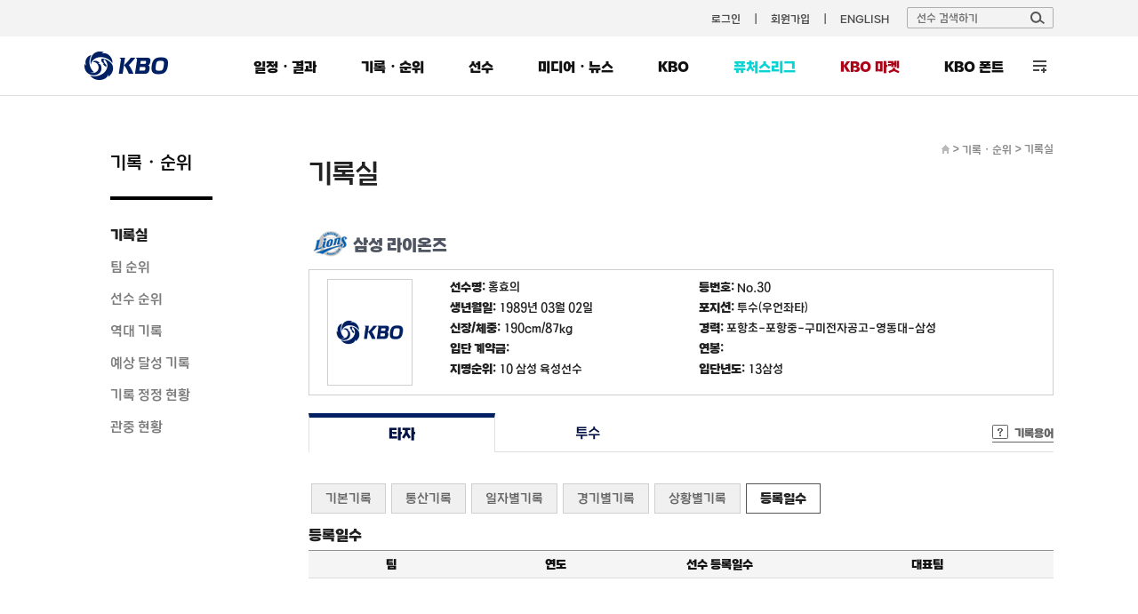

--- FILE ---
content_type: text/css
request_url: https://6ptotvmi5753.edge.naverncp.com/KBO_IMAGE/KBOHome/resources/min/css/reset.min.css?version=20251020
body_size: 675
content:
@charset "utf-8";a,abbr,acronym,address,applet,audio,b,big,blockquote,body,button,caption,center,cite,code,dd,del,dfn,div,dl,dt,em,embed,fieldset,form,h1,h2,h3,h4,h5,h6,html,i,iframe,img,input,ins,kbd,label,legend,li,mark,object,ol,output,p,pre,q,ruby,s,samp,small,span,strike,strong,sub,summary,sup,table,tbody,td,tfoot,th,thead,time,tr,tt,u,ul,var,video{margin:0;padding:0;border:0;font:inherit;vertical-align:baseline}article,aside,canvas,details,figcaption,figure,footer,header,hgroup,menu,nav,section{display:block}ol,ul{list-style:none}dl,li,menu,ol,ul{list-style:none}blockquote,q{quotes:none}blockquote:after,blockquote:before,q:after,q:before{content:'';content:none}table{border-collapse:collapse;border-spacing:0}button{background:0 0;border:0 none;cursor:pointer}caption,legend{overflow:hidden;visibility:hidden;text-indent:-9999px;width:0;height:0;line-height:0;font-size:0}